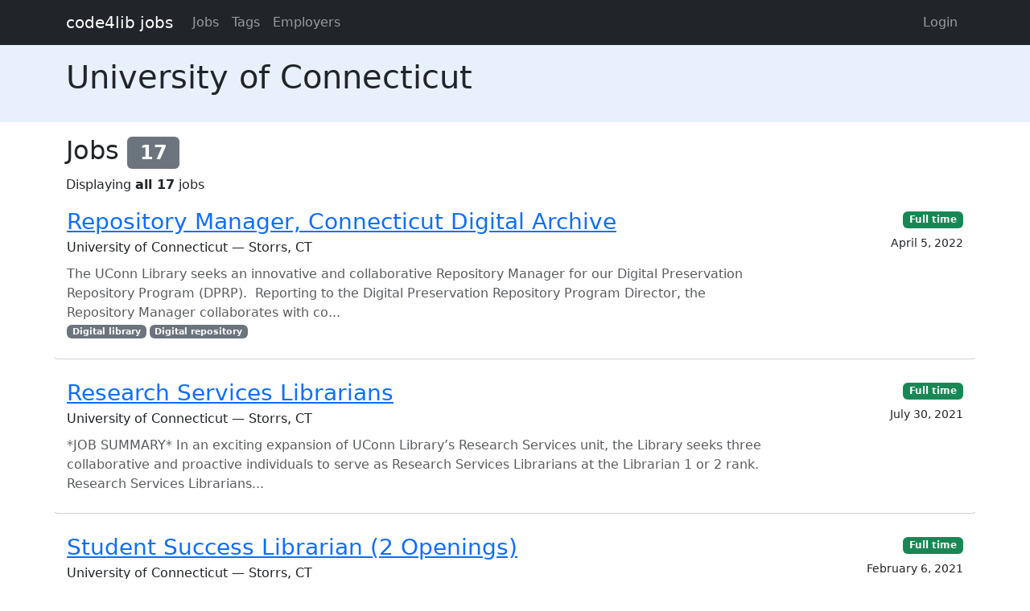

--- FILE ---
content_type: text/html; charset=utf-8
request_url: https://jobs.code4lib.org/employers/university-of-connecticut
body_size: 5700
content:
<!DOCTYPE html>
<html lang="en">
  <head>
    <title>University of Connecticut - Code4Lib Job Board</title>
    <meta name="csrf-param" content="authenticity_token" />
<meta name="csrf-token" content="LFsljChnJwx2Q5onyF15cpEiLh-8Qsm82WHjco6na_NCpb6FP7LySfByulHILdgzWMfxiUvZmgmJ3QQdyBGZlA" />
    <meta charset="utf-8">
    <meta name="viewport" content="width=device-width, initial-scale=1, shrink-to-fit=no">

    <link rel="stylesheet" href="/assets/application-5216248e585144c1f59b55d7260190f8f42325a46dbaaefe5d1e0c489346da60.css" media="all" data-turbolinks-track="reload" />
    <script src="/assets/application-9bbca5b4a37d11e7c1d36a36b6082bc0006992464d325fe1d9ee307b12d81eef.js" data-turbolinks-track="reload"></script>
    <script src="/ckeditor-4.10.1/ckeditor.js" data-turbolinks-track="reload"></script>
    
    <script type="text/javascript">
(function(i,s,o,g,r,a,m){i['GoogleAnalyticsObject']=r;i[r]=i[r]||function(){
(i[r].q=i[r].q||[]).push(arguments)},i[r].l=1*new Date();a=s.createElement(o),
m=s.getElementsByTagName(o)[0];a.async=1;a.src=g;m.parentNode.insertBefore(a,m)
})(window,document,'script','//www.google-analytics.com/analytics.js','ga');
ga("create","UA-12975852-7","auto");
</script>

  </head>

  <body>
    <a class="skip-link visually-hidden-focusable" href="#main-content">Skip to main content</a>
    <nav class="navbar navbar-expand-lg navbar-dark bg-dark">
      <div class="container">
        <a class="navbar-brand" href="https://jobs.code4lib.org/">code4lib jobs</a>

        <button class="navbar-toggler" type="button" data-bs-toggle="collapse" data-bs-target="#navbarsMain" aria-controls="navbarsMain" aria-expanded="false" aria-label="Toggle navigation">
          <span class="navbar-toggler-icon"></span>
        </button>

        <div class="collapse navbar-collapse" id="navbarsMain">
          <ul class="navbar-nav me-auto">
            <li class="nav-item "><a class=" nav-link" href="/jobs">Jobs</a></li>
            <li class="nav-item "><a class=" nav-link" href="/tags">Tags</a></li>
            <li class="nav-item "><a class=" nav-link" href="/employers">Employers</a></li>
            
          </ul>

          <ul class="navbar-nav pull-right">
              <li class="nav-item "><a class=" nav-link" href="/users/login">Login</a></li>
          </ul>
        </div>
      </div>
    </nav>

    <div class="flash_messages">
</div>

    <main id="main-content" tabindex="-1" class="mb-5">
      <div class="job-header py-3 mb-3">
  <div class="container">
    <h1>University of Connecticut</h1>

    <p>
      
    </p>

  </div>
</div>
<div class="container">
  <h2>Jobs <span class="badge bg-secondary">17</span></h2>
  Displaying <b>all 17</b> jobs

<ul class="list-unstyled mt-3 job-rows">
    <li class="card job position-relative">
      <div class="card-header">
        <h3 class="card-title"><a class="stretched-link" href="/jobs/52260-repository-manager-connecticut-digital-archive">Repository Manager, Connecticut Digital Archive</a></h3>
        <div class="card-subtitle">University of Connecticut — Storrs, CT</div>
      </div>

      <div class="card-body">
        <p class="card-text text-muted mt-2 mb-0">The UConn Library seeks an innovative and collaborative Repository Manager for our Digital Preservation Repository Program (DPRP).&nbsp; Reporting to the Digital Preservation Repository Program Director, the Repository Manager collaborates with co...</p>

          <div class="text-muted small">
            <div class="float-start">
                <a class="badge bg-secondary" href="/tags/Digital%20library">Digital library</a>
                <a class="badge bg-secondary" href="/tags/Digital%20repository">Digital repository</a>
            </div>
          </div>
      </div>

      <div class="card-footer">

        <div><a class="badge bg-success" href="/jobs/type/full_time">Full time</a></div>
        <div class="small mt-2">April 5, 2022</div>
      </div>
    </li>
    <li class="card job position-relative">
      <div class="card-header">
        <h3 class="card-title"><a class="stretched-link" href="/jobs/49112-research-services-librarians">Research Services Librarians</a></h3>
        <div class="card-subtitle">University of Connecticut — Storrs, CT</div>
      </div>

      <div class="card-body">
        <p class="card-text text-muted mt-2 mb-0">*JOB SUMMARY*

In an exciting expansion of UConn Library’s Research Services unit, the
Library seeks three collaborative and proactive individuals to serve as
Research Services Librarians at the Librarian 1 or 2 rank.  Research
Services Librarians...</p>

      </div>

      <div class="card-footer">

        <div><a class="badge bg-success" href="/jobs/type/full_time">Full time</a></div>
        <div class="small mt-2">July 30, 2021</div>
      </div>
    </li>
    <li class="card job position-relative">
      <div class="card-header">
        <h3 class="card-title"><a class="stretched-link" href="/jobs/47409-student-success-librarian-2-openings">Student Success Librarian (2 Openings)</a></h3>
        <div class="card-subtitle">University of Connecticut — Storrs, CT</div>
      </div>

      <div class="card-body">
        <p class="card-text text-muted mt-2 mb-0">The UConn Library seeks two proactive librarians who are passionate about positively impacting the holistic student experience.&nbsp; The Student Success Librarians will work collaboratively with Library colleagues, students, and campus partners t...</p>

      </div>

      <div class="card-footer">

        <div><a class="badge bg-success" href="/jobs/type/full_time">Full time</a></div>
        <div class="small mt-2">February 6, 2021</div>
      </div>
    </li>
    <li class="card job position-relative">
      <div class="card-header">
        <h3 class="card-title"><a class="stretched-link" href="/jobs/46509-assistant-professor-digital-public-history">Assistant Professor, Digital Public History</a></h3>
        <div class="card-subtitle">University of Connecticut — Storrs, CT</div>
      </div>

      <div class="card-body">
        <p class="card-text text-muted mt-2 mb-0">INTRODUCTIONThe Department of History at the University of Connecticut welcomes applications for a tenure-track Assistant Professor with expertise in Digital Public History working with racialized communities in the United States. The position wil...</p>

          <div class="text-muted small">
            <div class="float-start">
                <a class="badge bg-secondary" href="/tags/Digital%20humanities">Digital humanities</a>
                <a class="badge bg-secondary" href="/tags/Histor">Histor</a>
            </div>
          </div>
      </div>

      <div class="card-footer">

        <div><a class="badge bg-success" href="/jobs/type/full_time">Full time</a></div>
        <div class="small mt-2">December 4, 2020</div>
      </div>
    </li>
    <li class="card job position-relative">
      <div class="card-header">
        <h3 class="card-title"><a class="stretched-link" href="/jobs/40699-greenhouse-studios-graduate-studentships">Greenhouse Studios Graduate Studentships</a></h3>
        <div class="card-subtitle">University of Connecticut — Storrs</div>
      </div>

      <div class="card-body">
        <p class="card-text text-muted mt-2 mb-0">Greenhouse Studios, in partnership with the University of Connecticut&nbsp;School of Fine Arts, is pleased to announce two funded M.F.A. studentships in&nbsp;Digital Media &amp; Design. The studentships will provide full tuition, health benefits, ...</p>

          <div class="text-muted small">
            <div class="float-start">
                <a class="badge bg-secondary" href="/tags/Digital%20media">Digital media</a>
                <a class="badge bg-secondary" href="/tags/Scholarly%20communication">Scholarly communication</a>
                <a class="badge bg-secondary" href="/tags/Digital%20scholarship">Digital scholarship</a>
                <a class="badge bg-secondary" href="/tags/Digital%20humanities">Digital humanities</a>
            </div>
          </div>
      </div>

      <div class="card-footer">

        <div><a class="badge bg-secondary" href="/jobs/type/uncategorized">Uncategorized</a></div>
        <div class="small mt-2">December 9, 2019</div>
      </div>
    </li>
    <li class="card job position-relative">
      <div class="card-header">
        <h3 class="card-title"><a class="stretched-link" href="/jobs/38462-greenhouse-studios-fellow">Greenhouse Studios Fellow</a></h3>
        <div class="card-subtitle">University of Connecticut — Storrs, CT</div>
      </div>

      <div class="card-body">
        <p class="card-text text-muted mt-2 mb-0">Greenhouse Studios|Scholarly Communications Design at the University of Connecticut is accepting applications for a post-MLIS, post-MFA or postdoctoral research associate with an anticipated start date of January 2020. The Greenhouse Studios Fello...</p>

          <div class="text-muted small">
            <div class="float-start">
                <a class="badge bg-secondary" href="/tags/DigitalHumanities">DigitalHumanities</a>
                <a class="badge bg-secondary" href="/tags/ProjectManagement">ProjectManagement</a>
                <a class="badge bg-secondary" href="/tags/DigitalMedia">DigitalMedia</a>
                <a class="badge bg-secondary" href="/tags/DigitalScholarship">DigitalScholarship</a>
                <a class="badge bg-secondary" href="/tags/PhD">PhD</a>
                <a class="badge bg-secondary" href="/tags/MFA">MFA</a>
                <a class="badge bg-secondary" href="/tags/MLIS">MLIS</a>
            </div>
          </div>
      </div>

      <div class="card-footer">

        <div><a class="badge bg-success" href="/jobs/type/full_time">Full time</a></div>
        <div class="small mt-2">October 11, 2019</div>
      </div>
    </li>
    <li class="card job position-relative">
      <div class="card-header">
        <h3 class="card-title"><a class="stretched-link" href="/jobs/36244-electronic-resources-librarian">Electronic Resources Librarian</a></h3>
        <div class="card-subtitle">University of Connecticut — Storrs, CT</div>
      </div>

      <div class="card-body">
        <p class="card-text text-muted mt-2 mb-0">Job ID:&nbsp;2019617Title:&nbsp;&nbsp;&nbsp;Electronic Resources LibrarianRank:&nbsp;&nbsp;University Librarian I or II (UCP 5 or 7)Area:&nbsp;&nbsp; Collections &amp; DiscoveryThe Electronic Resources Librarian coordinates the life cycle of the L...</p>

          <div class="text-muted small">
            <div class="float-start">
                <a class="badge bg-secondary" href="/tags/Academic%20library">Academic library</a>
                <a class="badge bg-secondary" href="/tags/Electronic%20resource%20management">Electronic resource management</a>
            </div>
          </div>
      </div>

      <div class="card-footer">

        <div><a class="badge bg-success" href="/jobs/type/full_time">Full time</a></div>
        <div class="small mt-2">August 16, 2019</div>
      </div>
    </li>
    <li class="card job position-relative">
      <div class="card-header">
        <h3 class="card-title"><a class="stretched-link" href="/jobs/35808-business-entrepreneurship-librarian">Business &amp; Entrepreneurship Librarian</a></h3>
        <div class="card-subtitle">University of Connecticut — Storrs, CT</div>
      </div>

      <div class="card-body">
        <p class="card-text text-muted mt-2 mb-0">Job ID:&nbsp;2019597Title:&nbsp;&nbsp; &nbsp;&nbsp;Business &amp; Entrepreneurship LibrarianRank:&nbsp;&nbsp;&nbsp;University Librarian I or II (UCP 5 or 7)Area:&nbsp;&nbsp;&nbsp;&nbsp;Academic EngagementThe UConn Library seeks an engaged and forw...</p>

      </div>

      <div class="card-footer">

        <div><a class="badge bg-success" href="/jobs/type/full_time">Full time</a></div>
        <div class="small mt-2">July 27, 2019</div>
      </div>
    </li>
    <li class="card job position-relative">
      <div class="card-header">
        <h3 class="card-title"><a class="stretched-link" href="/jobs/31256-repository-manager">Repository Manager</a></h3>
        <div class="card-subtitle">University of Connecticut — Storrs, CT</div>
      </div>

      <div class="card-body">
        <p class="card-text text-muted mt-2 mb-0">&nbsp;Job ID: 2019083 Title: &nbsp; &nbsp;Repository ManagerRank:&nbsp; University Librarian II (UCP VII)Area:&nbsp;&nbsp; University Archives, Special Collections &amp; Digital Curation&nbsp;The UConn Library is seeking a creative and innovative ...</p>

          <div class="text-muted small">
            <div class="float-start">
                <a class="badge bg-secondary" href="/tags/Drupal">Drupal</a>
                <a class="badge bg-secondary" href="/tags/OAIS">OAIS</a>
                <a class="badge bg-secondary" href="/tags/Islandora">Islandora</a>
                <a class="badge bg-secondary" href="/tags/Digital%20repository">Digital repository</a>
            </div>
          </div>
      </div>

      <div class="card-footer">

        <div><a class="badge bg-success" href="/jobs/type/full_time">Full time</a></div>
        <div class="small mt-2">October 11, 2018</div>
      </div>
    </li>
    <li class="card job position-relative">
      <div class="card-header">
        <h3 class="card-title"><a class="stretched-link" href="/jobs/27574-greenhouse-studios-design-technologist">Greenhouse Studios Design Technologist</a></h3>
        <div class="card-subtitle">University of Connecticut</div>
      </div>

      <div class="card-body">
        <p class="card-text text-muted mt-2 mb-0">University of Connecticut's Greenhouse Studios digital humanities
initiative is now hiring a design technologist! Entry-level position or
close to it. Master's degree NOT required.

http://lib.uconn.edu/about/employment-opportunities/professional/...</p>

      </div>

      <div class="card-footer">

        <div><a class="badge bg-success" href="/jobs/type/full_time">Full time</a></div>
        <div class="small mt-2">April 27, 2017</div>
      </div>
    </li>
    <li class="card job position-relative">
      <div class="card-header">
        <h3 class="card-title"><a class="stretched-link" href="/jobs/27195-head-of-licensing-acquisitions-university-of-connecticut">Head of Licensing &amp; Acquisitions @ University of Connecticut</a></h3>
        <div class="card-subtitle">University of Connecticut — Storrs, CT</div>
      </div>

      <div class="card-body">
        <p class="card-text text-muted mt-2 mb-0">The University of Connecticut (UConn), one of the nation’s leading public research universities, seeks applications for the position of Head of Licensing &amp; Acquisitions.

	*Job Summary*

	Under the general direction of the Associate University...</p>

          <div class="text-muted small">
            <div class="float-start">
                <a class="badge bg-secondary" href="/tags/Electronic%20resource%20management">Electronic resource management</a>
            </div>
          </div>
      </div>

      <div class="card-footer">

        <div><a class="badge bg-success" href="/jobs/type/full_time">Full time</a></div>
        <div class="small mt-2">August 29, 2016</div>
      </div>
    </li>
    <li class="card job position-relative">
      <div class="card-header">
        <h3 class="card-title"><a class="stretched-link" href="/jobs/26722-digital-scholarship-and-repository-analyst-university-of-connecticut">Digital Scholarship and Repository Analyst (University of Connecticut)</a></h3>
        <div class="card-subtitle">University of Connecticut — Storrs</div>
      </div>

      <div class="card-body">
        <p class="card-text text-muted mt-2 mb-0">
	The University of Connecticut Digital Scholarship and Data Curation unit, along with Greenhouse Studios at the University of Connecticut seeks an experienced web developer to serve as Digital Scholarship and Repository Analyst in a full-time rol...</p>

          <div class="text-muted small">
            <div class="float-start">
                <a class="badge bg-secondary" href="/tags/WordPress">WordPress</a>
                <a class="badge bg-secondary" href="/tags/Ruby%20on%20Rails">Ruby on Rails</a>
                <a class="badge bg-secondary" href="/tags/PHP">PHP</a>
                <a class="badge bg-secondary" href="/tags/MySQL">MySQL</a>
                <a class="badge bg-secondary" href="/tags/jQuery">jQuery</a>
                <a class="badge bg-secondary" href="/tags/JavaScript">JavaScript</a>
                <a class="badge bg-secondary" href="/tags/HTML">HTML</a>
                <a class="badge bg-secondary" href="/tags/Fedora%20Repository%20Architecture">Fedora Repository Architecture</a>
                <a class="badge bg-secondary" href="/tags/Drupal">Drupal</a>
                <a class="badge bg-secondary" href="/tags/Content%20management%20system">Content management system</a>
            </div>
          </div>
      </div>

      <div class="card-footer">

        <div><a class="badge bg-success" href="/jobs/type/full_time">Full time</a></div>
        <div class="small mt-2">July 20, 2016</div>
      </div>
    </li>
    <li class="card job position-relative">
      <div class="card-header">
        <h3 class="card-title"><a class="stretched-link" href="/jobs/26567-access-services-instruction-librarian">Access Services &amp; Instruction Librarian</a></h3>
        <div class="card-subtitle">University of Connecticut — Stamford</div>
      </div>

      <div class="card-body">
        <p class="card-text text-muted mt-2 mb-0">The University of Connecticut, one of the nation’s leading public research universities, seeks applications for the position of Access Services &amp; Instruction Librarian.

Under the direction of the Stamford Regional Library Director, the Access...</p>

          <div class="text-muted small">
            <div class="float-start">
                <a class="badge bg-secondary" href="/tags/Library%20instruction">Library instruction</a>
            </div>
          </div>
      </div>

      <div class="card-footer">

        <div><a class="badge bg-success" href="/jobs/type/full_time">Full time</a></div>
        <div class="small mt-2">July 7, 2016</div>
      </div>
    </li>
    <li class="card job position-relative">
      <div class="card-header">
        <h3 class="card-title"><a class="stretched-link" href="/jobs/26391-head-of-metadata-and-discovery-services">Head of Metadata and Discovery Services</a></h3>
        <div class="card-subtitle">University of Connecticut — Storrs</div>
      </div>

      <div class="card-body">
        <p class="card-text text-muted mt-2 mb-0">
	The University of Connecticut (UConn), one of the nation’s leading public research universities, seeks applications for the position of Head of Metadata &amp; Discovery Services.

	*Job Summary*

	Under the general direction of the Associate Uni...</p>

          <div class="text-muted small">
            <div class="float-start">
                <a class="badge bg-secondary" href="/tags/Resource%20Description%20and%20Access">Resource Description and Access</a>
                <a class="badge bg-secondary" href="/tags/OpenURL">OpenURL</a>
                <a class="badge bg-secondary" href="/tags/METS">METS</a>
                <a class="badge bg-secondary" href="/tags/Metadata%20Object%20Description%20Standard">Metadata Object Description Standard</a>
                <a class="badge bg-secondary" href="/tags/Metadata">Metadata</a>
                <a class="badge bg-secondary" href="/tags/MARC%20standards">MARC standards</a>
                <a class="badge bg-secondary" href="/tags/Dublin%20Core">Dublin Core</a>
            </div>
          </div>
      </div>

      <div class="card-footer">

        <div><a class="badge bg-success" href="/jobs/type/full_time">Full time</a></div>
        <div class="small mt-2">June 18, 2016</div>
      </div>
    </li>
    <li class="card job position-relative">
      <div class="card-header">
        <h3 class="card-title"><a class="stretched-link" href="/jobs/5662-data-production-specialist">Data Production Specialist</a></h3>
        <div class="card-subtitle">University of Connecticut — Storrs</div>
      </div>

      <div class="card-body">
        <p class="card-text text-muted mt-2 mb-0">The Roper Center for Public Opinion Research is the world's largest archive of Public Opinion Data and an internationally trusted digital repository.&nbsp; Founded in the 1940s, the Center maintains nearly 20,000 opinion surveys conducted in the U...</p>

          <div class="text-muted small">
            <div class="float-start">
                <a class="badge bg-secondary" href="/tags/SQL">SQL</a>
                <a class="badge bg-secondary" href="/tags/PHP">PHP</a>
                <a class="badge bg-secondary" href="/tags/Perl">Perl</a>
                <a class="badge bg-secondary" href="/tags/Library%20science">Library science</a>
                <a class="badge bg-secondary" href="/tags/Java">Java</a>
                <a class="badge bg-secondary" href="/tags/Data%20curation">Data curation</a>
            </div>
          </div>
      </div>

      <div class="card-footer">

        <div><a class="badge bg-success" href="/jobs/type/full_time">Full time</a></div>
        <div class="small mt-2">January 19, 2013</div>
      </div>
    </li>
    <li class="card job position-relative">
      <div class="card-header">
        <h3 class="card-title"><a class="stretched-link" href="/jobs/327-computer-programmer-analyst-ii">Computer Programmer Analyst II</a></h3>
        <div class="card-subtitle">University of Connecticut — Storrs</div>
      </div>

      <div class="card-body">
        <p class="card-text text-muted mt-2 mb-0">
	Apologies for any cross-posting. Please note that the UConn Libraries currently have two Applications Developer positions open in Storrs. Both may be viewed at http://www.lib.uconn.edu/about/employment/professional/ Here's the description for th...</p>

          <div class="text-muted small">
            <div class="float-start">
                <a class="badge bg-secondary" href="/tags/XSL%20Transformations">XSL Transformations</a>
                <a class="badge bg-secondary" href="/tags/XPath">XPath</a>
                <a class="badge bg-secondary" href="/tags/XML">XML</a>
                <a class="badge bg-secondary" href="/tags/World%20Wide%20Web">World Wide Web</a>
                <a class="badge bg-secondary" href="/tags/Text%20Encoding%20Initiative">Text Encoding Initiative</a>
                <a class="badge bg-secondary" href="/tags/SQL">SQL</a>
                <a class="badge bg-secondary" href="/tags/Preservation%20Metadata:%20Implementation%20Strategies">Preservation Metadata: Implementation Strategies</a>
                <a class="badge bg-secondary" href="/tags/Microsoft%20Windows">Microsoft Windows</a>
                <a class="badge bg-secondary" href="/tags/METS">METS</a>
                <a class="badge bg-secondary" href="/tags/Metadata%20Object%20Description%20Standard">Metadata Object Description Standard</a>
                <a class="badge bg-secondary" href="/tags/MARC%20standards">MARC standards</a>
                <a class="badge bg-secondary" href="/tags/JavaScript">JavaScript</a>
                <a class="badge bg-secondary" href="/tags/Internet%20Information%20Services">Internet Information Services</a>
                <a class="badge bg-secondary" href="/tags/HTML">HTML</a>
                <a class="badge bg-secondary" href="/tags/Encoded%20Archival%20Description">Encoded Archival Description</a>
                <a class="badge bg-secondary" href="/tags/Dublin%20Core">Dublin Core</a>
                <a class="badge bg-secondary" href="/tags/Computer%20Science">Computer Science</a>
                <a class="badge bg-secondary" href="/tags/Apache%20HTTP%20Server">Apache HTTP Server</a>
            </div>
          </div>
      </div>

      <div class="card-footer">

        <div><a class="badge bg-success" href="/jobs/type/full_time">Full time</a></div>
        <div class="small mt-2">February 8, 2010</div>
      </div>
    </li>
    <li class="card job position-relative">
      <div class="card-header">
        <h3 class="card-title"><a class="stretched-link" href="/jobs/643-position-announcement-university-of-connecticut-libraries">Position Announcement--University of Connecticut Libraries</a></h3>
        <div class="card-subtitle">University of Connecticut — Storrs</div>
      </div>

      <div class="card-body">
        <p class="card-text text-muted mt-2 mb-0">
	Please excuse cross-posting

	&nbsp;

	Operating Systems Programmer/Analyst 3 (UCP IX)

	UNIX Systems Administrator

	University Libraries

	&nbsp;

	The University of Connecticut Libraries is seeking a highly skilled individual to join the Ente...</p>

          <div class="text-muted small">
            <div class="float-start">
                <a class="badge bg-secondary" href="/tags/Xen">Xen</a>
                <a class="badge bg-secondary" href="/tags/VMware">VMware</a>
                <a class="badge bg-secondary" href="/tags/Unix">Unix</a>
                <a class="badge bg-secondary" href="/tags/The%20Internet">The Internet</a>
                <a class="badge bg-secondary" href="/tags/Solaris%20Operating%20System">Solaris Operating System</a>
                <a class="badge bg-secondary" href="/tags/Oracle%20database">Oracle database</a>
                <a class="badge bg-secondary" href="/tags/ODBC">ODBC</a>
                <a class="badge bg-secondary" href="/tags/MySQL">MySQL</a>
                <a class="badge bg-secondary" href="/tags/Microsoft%20Windows">Microsoft Windows</a>
                <a class="badge bg-secondary" href="/tags/LAMP">LAMP</a>
                <a class="badge bg-secondary" href="/tags/JDBC%20driver">JDBC driver</a>
                <a class="badge bg-secondary" href="/tags/JavaScript">JavaScript</a>
                <a class="badge bg-secondary" href="/tags/Java">Java</a>
                <a class="badge bg-secondary" href="/tags/HTML">HTML</a>
                <a class="badge bg-secondary" href="/tags/Computer%20programming">Computer programming</a>
                <a class="badge bg-secondary" href="/tags/Common%20Gateway%20Interface">Common Gateway Interface</a>
                <a class="badge bg-secondary" href="/tags/ColdFusion">ColdFusion</a>
                <a class="badge bg-secondary" href="/tags/API">API</a>
                <a class="badge bg-secondary" href="/tags/Apache%20Tomcat">Apache Tomcat</a>
                <a class="badge bg-secondary" href="/tags/Apache%20HTTP%20Server">Apache HTTP Server</a>
            </div>
          </div>
      </div>

      <div class="card-footer">

        <div><a class="badge bg-success" href="/jobs/type/full_time">Full time</a></div>
        <div class="small mt-2">July 14, 2008</div>
      </div>
    </li>
</ul>




  
</div>

    </main>
  </body>
</html>
